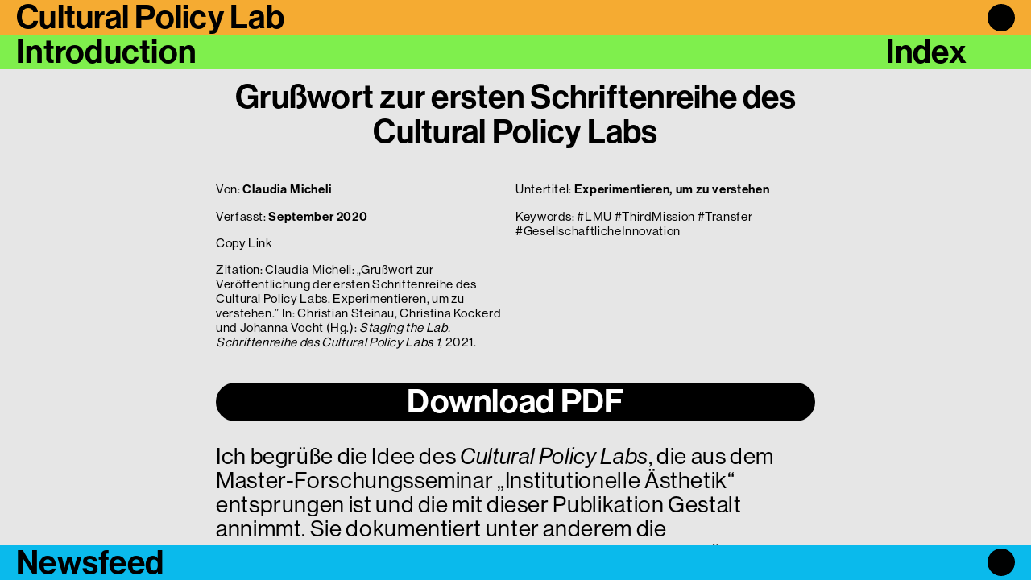

--- FILE ---
content_type: text/html; charset=UTF-8
request_url: http://culturalpolicylab.com/publications/staging-the-lab/introduction/grusswort-zur-ersten-schriftenreihe-des-cultural-policy-labs-1
body_size: 16733
content:
<!DOCTYPE html>
<html lang="de">

<head>
	<meta name="Generator" content="Automad 1.6.12">
    <meta charset="utf-8">
    <meta name="viewport" content="width=device-width, initial-scale=1">
    <meta charset="utf-8" /><meta name="viewport" content="width=device-width, initial-scale=1, shrink-to-fit=no" /><meta name="description" content="Ich begrüße die Idee des Cultural Policy Labs, die aus dem Master-Forschungsseminar „Institutionelle Ästhetik“ entsprungen ist und die mit dieser ..." /><meta property="og:title" content="Grußwort zur ersten Schriftenreihe des Cultural Policy Labs" /><meta property="og:description" content="Ich begrüße die Idee des Cultural Policy Labs, die aus dem Master-Forschungsseminar „Institutionelle Ästhetik“ entsprungen ist und die mit dieser Publikation Gestalt annimmt. Sie dokumentiert unter anderem die Modellveranstaltung, die in Kooperation mit den Münchner Kammerspielen im Februar dieses Jahres ..." /><meta property="og:type" content="website" /><meta property="og:url" content="http://culturalpolicylab.com/publications/staging-the-lab/introduction/grusswort-zur-ersten-schriftenreihe-des-cultural-policy-labs-1" /><meta property="og:image" content="http://culturalpolicylab.com/cache/images/cached_cfbeb8df3993603424094698db9d6880.png" /><meta name="twitter:card" content="summary_large_image" />
        <meta property="og:image" content="http://culturalpolicylab.com/CPL_Thumbnail.png">
        <meta property="og:image:type" content="image/png">
        <meta property="og:image:width" content="1024">
        <meta property="og:image:height" content="1024">
        					<link href="/automad/blocks/dist/blocks.min.css?v=1.6.12" rel="stylesheet">
					<script type="text/javascript" src="/automad/blocks/dist/blocks.min.js?v=1.6.12"></script>
<link rel="shortcut icon" type="image/png" href="/shared/favicon.png">
        <title>Grußwort zur ersten Schriftenreihe des Cultural Policy Labs</title>
        <link href="/packages/automad/theme-portfolio/css/main.css" rel="stylesheet">
        <script src="/packages/automad/theme-portfolio/js/jquery-2.0.0.min.js"></script>

        <style>
             #div-2 {
                overflow-y: hidden !important;
            }
            
            .wrapper{
                overflow-y: scroll !important;
                height: 95% !important;
            }
            
            #div-2 h1 {
                width: 100%;
            }

            #div-2 {
                background: #e6e6e6;
            }
            
            h1{
                padding: 0 20vw 0 20px;
            }

        </style>
</head>

<body>

    <div class="container">
        <div class="normal-div compressed-div" id="div-1">
            <a class="expansion-btn exp-1">
                <h1>Cultural Policy Lab</h1>
            </a>

            <div class="inner">
                
                    <div class="normal-text"><p>Das Cultural Policy Lab ist ein interdisziplinäres Reflexions-Format, das ausgehend von dem theaterwissenschaftlichen Master- Forschungsseminar „Institutionelle Ästhetik“ an der LMU München entwickelt wird. Das Cultural Policy Lab verfolgt das <a href="/intro">Ziel</a>, innerhalb der traditionsreichen Universitätsstruktur einen dynamischen Think- and Do-Tank aufzubauen, in dem die physischen und ideellen Räume der Universität ausgehend von kulturpolitischen Fragen neu gedacht werden.</p>

<p>Wir leisten Pionierarbeit für den Forschungstransfer in den Kunst- und Geisteswissenschaften und gestalten neue Allianzen. In Kooperation mit Partnern aus Kulturverwaltung, Kulturpolitik, Kunst und Wissenschaft entwickeln wir nachhaltige Strategien für die Kultur- und Kreativwirtschaft.</p>

<p>Wenn Sie mehr wissen wollen oder an einem Austausch mit uns interessiert sind, schicken Sie uns eine Nachricht an:</p>

<blockquote>
  <p><a href="#" onclick="this.href='mailto:'+ this.innerHTML.split('').reverse().join('')" style="unicode-bidi:bidi-override;direction:rtl">moc.balyciloplarutluc@ofni</a>&#x200E;</p>
</blockquote>

<p>Wir bedanken uns bei den Förderern, die die Entwicklung der ersten Schriftenreihe des Cultural Policy Labs möglich gemacht haben:</p>

<p><img src="/pages/about/sponsoring.png" alt="" /></p>

<p><strong>Projektleitung:</strong> Christian Steinau, Wissenschaftlicher Mitarbeiter, Ludwig-Maximilians-Universität München</p>

<p><strong>Kontakt:</strong> Ludwig-Maximilians-Universität München, c/o Nachwuchsforschungsgruppe Kreativität und Genie, Edmund-Rumpler-Str. 13b, Raum 176, 80939 München, Germany (c.steinau(at)lmu.de)</p>

<p><strong>Mitarbeit:</strong> Johanna Vocht und Christina Kockerd</p>

<p><strong>Design:</strong> Studio Lob (<a href="https://www.lob.tf">www.lob.tf</a>)</p>

<p><strong>Code:</strong> Lukas Marstaller (<a href="http://www.bnag.cc">www.bnag.cc</a>)</p>

<p><strong>Copyright:</strong> Cultural Policy Lab, 2021</p>

<p><strong><em>Impressum &amp; Disclaimer</em></strong></p>

<p><strong>Anschrift:</strong> Cultural Policy Lab, c/o Nachwuchsforschungsgruppe Kreativität und Genie, Ludwig-Maximilians-Universität München, Edmund-Rumpler-Str. 13b, Raum 176, 80939 München</p>

<p><strong>E-Mail:</strong> info(at)culturalpolicylab.com</p>

<p><strong>Verantwortlich für den Inhalt:</strong> Ludwig-Maximilians-Universität München, Christian Steinau, Projektleiter des Cultural Policy Lab</p>

<p>Das Cultural Policy Lab ist ein Forschungs- und Transferprojekt, das im Wintersemester 2019/20 aus dem theaterwissenschaftlichen Master Forschungsseminar Institutionelle Ästhetik an der LMU München entwickelt wird. Es ist keine Einrichtung der LMU München, sondern ein vom Wissenschaftlichen Mitarbeiter Christian Steinau geleitetet Forschungs- und Transferprojekt.</p>

<p><strong><em>Haftungsausschluss</em></strong></p>

<p>Die Angaben wurden nach bestem Wissen erstellt, Fehler können jedoch nicht mit letzter Sicherheit ausgeschlossen werden. Eine Gewähr für die jederzeitige Aktualität, Richtigkeit, Vollständigkeit und Verfügbarkeit der bereitgestellten Informationen können wir nicht übernehmen. Der Anbieter übernimmt keine Haftung für die Richtigkeit, Vollständigkeit und Aktualität der bereit gestellten Informationen. Die Beiträge geben die Meinung des jeweiligen Autors oder der jeweiligen Autorin wider.</p>

<p>Wir haften nicht für Schäden, die durch die Nutzung dieses Internetangebots entstehen. Für etwaige Schäden, die beim Aufrufen oder Herunterladen von Daten durch Schadsoftware oder der Installation oder Nutzung von Software verursacht werden, wird nicht gehaftet.</p>

<p><strong><em>Externe Links</em></strong></p>

<p>Im Informationsangebot der Cultural Policy Lab Website befinden sich Querverweise ("Links") zu anderen Internetangeboten der LMU oder externer Dritter. Die Internetseiten öffnen sich grundsätzlich in einem neuen Fenster automatisch. Durch den Querverweis vermittelt das Cultural Policy Lab den Zugang zur Nutzung dieser Inhalte (§ 8 Telemediengesetz). Für diese "fremden" Inhalte ist sie nicht verantwortlich, da sie die Übermittlung der Information nicht veranlasst, den Adressaten der übermittelten Informationen nicht auswählt und die übermittelten Informationen auch nicht ausgewählt oder verändert hat.</p>

<p>Auch eine automatische kurzzeitige Zwischenspeicherung dieser „fremden Informationen“ erfolgt wegen der gewählten Aufruf- und Verlinkungsmethodik durch das Cultural Policy Lab nicht, so dass sich auch dadurch keine Verantwortlichkeit des Cultural Policy Labs für diese fremden Inhalte ergibt. Bei der erstmaligen Verknüpfung mit diesen Internetangeboten hat das Cultural Policy Lab den fremden Inhalt jedoch daraufhin überprüft, ob durch ihn eine mögliche zivilrechtliche oder strafrechtliche Verantwortung ausgelöst wird. Wir erhalten aber keine automatischen Informationen über Veränderungen der fremden Internetangebote und können deren Inhalte auch nicht ständig auf Veränderungen überprüfen. Deshalb können wir auch keine Verantwortung für diese übernehmen. Für illegale, fehlerhafte oder unvollständige Inhalte und insbesondere für Schäden, die aus der Nutzung oder Nichtnutzung von Informationen Dritter entstehen, haftet allein der jeweilige Anbieter des fremden Internetangebotes. Wir bemühen uns jedoch, die eingebundenen Verlinkungen regelmäßig bezüglich der genannten Kriterien zu prüfen.</p>

<p><strong><em>Urheberrecht/Leistungsschutzrecht</em></strong></p>

<p>Alle auf dieser Website veröffentlichten Beiträge und Abbildungen sind urheberrechtlich geschützt. Jede vom Urheberrechtsgesetz nicht zugelassene Verwertung bedarf vorheriger schriftlicher Zustimmung. Dies gilt insbesondere für Vervielfältigung, Bearbeitung, Übersetzung, Einspeicherung, Verarbeitung bzw. Wiedergabe von Inhalten in Datenbanken oder anderen elektronischen Medien und Systemen. Fotokopien und Downloads von dieser Website dürfen nur für den persönlichen, privaten und nicht kommerziellen Gebrauch hergestellt werden.</p>

<p><strong><em>Datenschutzerklärung</em></strong></p>

<p>Durch den Besuch des Internetauftritts können Informationen (Datum, Uhrzeit, aufgerufene Seite) über den Zugriff auf dem Server gespeichert werden. Es werden keine personenbezogenen (z. B. Name, Anschrift oder E-Mail-Adresse) Daten, gespeichert.</p>

<p>Sofern personenbezogene Daten erhoben werden, erfolgt dies, sofern möglich, nur mit dem vorherigen Einverständnis des Nutzers der Webseite. Eine Weitergabe der Daten an Dritte findet ohne ausdrückliche Zustimmung des Nutzers nicht statt.</p>

<p>Der Anbieter weist darauf hin, dass die Übertragung von Daten im Internet (z. B. per E-Mail) Sicherheitslücken aufweisen und ein lückenloser Schutz der Daten vor dem Zugriff Dritter nicht gewährleistet werden kann. Der Anbieter übernimmt keine Haftung für die durch solche Sicherheitslücken entstandenen Schäden.</p>

<p>Der Verwendung der Kontaktdaten durch Dritte zur gewerblichen Nutzung wird ausdrücklich widersprochen. Es sei denn, der Anbieter hat zuvor seine schriftliche Einwilligung erteilt.
Der Anbieter behält sich rechtliche Schritte für den Fall der unverlangten Zusendung von Werbeinformationen, z. B. durch Spam-Mails, vor.</p>
</div>
                    

            </div>

        </div>
        <div class="normal-div expanded-div" id="div-2">
            <a class="expansion-btn exp-2">
                <h1>
                    
                        Introduction
                        

                            <a class="index" href="/publications/staging-the-lab">Index</a>
                </h1>

            </a>

            <div class="wrapper">

                <div id="print" class="article">

                    <h2 class="title">
                        Grußwort zur ersten Schriftenreihe des Cultural Policy Labs
                    </h2>
                    <a class="mobile_back" href="/publications/staging-the-lab">Back to Index</a>
                    <div class="article-meta">
                        <div class="article-meta-col">
                            <p>Von:&nbsp;<b>Claudia Micheli</b></p><p>Verfasst: <b>September 2020</b></p><p><mark class="cdx-marker">Copy Link</mark></p><p>Zitation:&nbsp;Claudia Micheli:&nbsp;„Grußwort zur Veröffentlichung der ersten Schriftenreihe des Cultural Policy Labs. Experimentieren, um zu verstehen.” In: Christian Steinau, Christina Kockerd und Johanna Vocht&nbsp;(Hg.): <i>Staging the Lab. Schriftenreihe des Cultural Policy Labs 1</i>, 2021.</p>
                        </div>
                        <div class="article-meta-col">
                            <p>Untertitel:&nbsp;<b>Experimentieren, um zu verstehen</b></p><p>Keywords: #LMU #ThirdMission #Transfer #GesellschaftlicheInnovation</p>
                        </div>
                    </div>


                    
                        
                            <a href="/pages/publications/1.staging-the-lab/1.introduction/2.grusswort-zur-ersten-schriftenreihe-des-cultural-policy-labs/02-cpl-stl-grusswort-micheli.pdf" download="CPL-Grußwort zur ersten Schriftenreihe des Cultural Policy Labs-2026-01-17" id="button" class="pdf">Download PDF</a>

                            




                                <div class="content">
                                    <p>Ich begrüße die Idee des <em>Cultural Policy Labs</em>, die aus dem Master-Forschungsseminar „Institutionelle Ästhetik“ entsprungen ist und die mit dieser Publikation Gestalt annimmt. Sie dokumentiert unter anderem die Modellveranstaltung, die in Kooperation mit den Münchner Kammerspielen im Februar dieses Jahres Studierende und Vertreter&#42;innen des Münchner Kulturbetriebs in der Kammer 3 zusammengebracht hat. Eine äußerst gelungene Premiere unter Federführung von Prof. Dr. Christopher Balme und Christian Steinau. Mit ihrem visionären Denken und dem Mut, Neues auszuprobieren, haben sie ein Format geschaffen, das bestens in die heutige Zeit passt: ein multidisziplinärer Forschungs-, Lehr- und Arbeitsraum, in dem Studierende forschend lernen und Wissenschaft und Kultur die komplexen Herausforderungen experimentierend angehen können.</p>

<p>Experimentieren, um zu verstehen – dieses Motiv gilt gleichermaßen für das naturwissenschaftliche Labor wie für die sozialen Labore, die derzeit im Entstehen sind. Reallabore, Social Innovation Labs und nun auch ein <em>Cultural Policy Lab</em>, welches das soziale Labor um eine kulturelle Dimension erweitert. Daneben ist der lokale Bezug ein wichtiges Kriterium. Die LMU als internationale Spitzenuniversität versteht sich auch als Universität der Stadt, die in offenen Wissenschaftsräumen den Dialog mit der Gesellschaft intensivieren möchte. Unter diesem Aspekt halte ich lokale Kooperationen wie die mit den Münchner Kammerspielen als Theater des Jahres und Theater der Stadt für außerordentlich unterstützungswürdig. Sie ermöglichen den Dialog und Austausch zwischen Wissenschaft und Gesellschaft und sind Wegbereiter für neue Impulse und Innovationen. Wieviel Glück sie mit der Terminwahl ihrer Auftaktveranstaltung hatten, wurde bereits vier Wochen später sichtbar, als der Corona-Lockdown den Kulturbetrieb völlig lahmgelegt hat. Wie wichtig und systemrelevant die Kultur ist, hat die Corona-Krise noch einmal deutlich gemacht und dabei die Herausforderungen aufgezeigt, die es nun zu meistern gilt.</p>

<p>Die Bedeutung der Kultur wird aber auch innerhalb der LMU sichtbar, nicht nur durch die verschiedenen Fachdisziplinen wie die Theater- und Literaturwissenschaften, sondern auch in den forschungsunterstützenden Einheiten der Verwaltung. Als Transfermanagerin für Kooperationen mit Kultur und Gesellschaft freue ich mich sehr darauf, das <em>Cultural Policy Lab</em> beratend zu unterstützen und einen Experimentierraum mitgestalten zu können, in dem offen und kreativ gedacht werden darf und in dem auch unkonventionelle und utopische Ideen diskutiert und ausprobiert werden können.</p>

<p>Der erfolgreichen Weiterentwicklung und Institutionalisierung des <em>Cultural Policy Labs</em> gelten meine besten Wünsche.</p>

<p>Claudia Micheli</p>

<p>Transfermanagerin "Kooperationen Kultur und Gesellschaft" im Referat Transfer der Ludwig-Maximilians-Universität München</p>

                                    

                                </div>
                                <span style="display:none">Claudia Micheli</span>
                </div>
            </div>

        </div>
        <div class="normal-div compressed-div" id="div-3">
            <a class="expansion-btn exp-3">
                <h1>Newsfeed</h1>
            </a>

            <div class="inner">
                
                    <div class="normal-text"><p>Das Cultural Policy Lab geht im Januar 2021 online. Auf unserer Website informieren wir über unsere Aktivitäten und unseren wissenschaftlichen Beitrag zur Bewältigung der Auswirkungen der Covid-19 Pandemie auf die Kultur- und Kreativwirtschaft. Stay tuned!</p>
</div>
                    

                        
                            <ul>
                                
                                    <li class="open"><a href="/newsfeed/launch-party">Launch Party</a></li>
                                    
                                    <li class="open"><a href="/newsfeed/launch-party-1">Launch Party</a></li>
                                    
                            </ul>
            </div>

        </div>
    </div>

    <script src="/packages/automad/theme-portfolio/js/scripts.js"></script>
</body>

</html>

--- FILE ---
content_type: text/css
request_url: http://culturalpolicylab.com/automad/blocks/dist/blocks.min.css?v=1.6.12
body_size: 13551
content:
/*
 *	                  ....
 *	                .:   '':.
 *	                ::::     ':..
 *	                ::.         ''..
 *	     .:'.. ..':.:::'    . :.   '':.
 *	    :.   ''     ''     '. ::::.. ..:
 *	    ::::.        ..':.. .''':::::  .
 *	    :::::::..    '..::::  :. ::::  :
 *	    ::'':::::::.    ':::.'':.::::  :
 *	    :..   ''::::::....':     ''::  :
 *	    :::::.    ':::::   :     .. '' .
 *	 .''::::::::... ':::.''   ..''  :.''''.
 *	 :..:::'':::::  :::::...:''        :..:
 *	 ::::::. '::::  ::::::::  ..::        .
 *	 ::::::::.::::  ::::::::  :'':.::   .''
 *	 ::: '::::::::.' '':::::  :.' '':  :
 *	 :::   :::::::::..' ::::  ::...'   .
 *	 :::  .::::::::::   ::::  ::::  .:'
 *	  '::'  '':::::::   ::::  : ::  :
 *	            '::::   ::::  :''  .:
 *	             ::::   ::::    ..''
 *	             :::: ..:::: .:''
 *	               ''''  '''''
 *	
 *
 *	AUTOMAD
 *	
 *	version 1.6.12
 *
 *	Copyright (c) 2014-2020 by Marc Anton Dahmen
 *	http://marcdahmen.de
 *
 *	Licensed under the MIT license.
 *	http://automad.org/license
 */@font-face{font-family:am-controls;src:
url([data-uri])
 format('truetype'),
url([data-uri])
 format('woff');font-weight:400;font-style:normal}:root{--am-gallery-gap:10px;--am-gallery-item-width:200px;--am-gallery-z-index:9999;--am-gallery-max-height:100%;--am-gallery-max-width:100%;--am-gallery-background:rgba(0, 0, 0, 0.2);--am-gallery-controls-color:#FFFFFF;--am-gallery-controls-background:rgba(0, 0, 0, 0.1);--am-slider-controls-color:#FFFFFF;--am-slider-controls-background:rgba(0, 0, 0, 0.1);--am-mail-input-margin:5px 0;--am-mail-input-padding:4px 8px;--am-mail-input-color:inherit;
--am-mail-input-placeholder-color:#CCCCCC;--am-mail-input-background:inherit;--am-mail-input-radius:5px;--am-mail-input-border:1px solid #DDDDDD;--am-mail-input-hover-color:var(--am-mail-input-color);--am-mail-input-hover-background:var(--am-mail-input-background);--am-mail-input-hover-border:var(--am-mail-input-border);--am-mail-input-focus-color:var(--am-mail-input-color);--am-mail-input-focus-background:var(--am-mail-input-background);--am-mail-input-focus-border:1px solid #AAAAAA;
--am-mail-button-margin:var(--am-mail-input-margin);--am-mail-button-padding:0 1rem;--am-mail-button-height:2rem;--am-mail-button-lineheight:2rem;--am-mail-button-radius:var(--am-mail-input-radius);--am-mail-button-color:inherit;--am-mail-button-background:inherit;--am-mail-button-border:var(--am-mail-input-border);--am-mail-button-hover-color:#FFFFFF;--am-mail-button-hover-background:#222222;--am-mail-button-hover-border:1px solid #222222;--am-button-margin:5px;--am-button-padding:0 1.5rem;
--am-button-font-size:1.15rem;--am-button-height:2.75rem;--am-button-lineheight:2.75rem;--am-button-radius:5px;--am-button-color:inherit;--am-button-background:inherit;--am-button-border:1px solid #F0F0F0;--am-button-hover-color:inherit;--am-button-hover-background:inherit;--am-button-hover-border:1px solid #222222;--am-button-primary-color:inherit;--am-button-primary-background:inherit;--am-button-primary-border:1px solid #222222;--am-button-primary-hover-color:inherit;
--am-button-primary-hover-background:inherit;--am-button-primary-hover-border:1px solid #F0F0F0}.am-buttons-center{text-align:center}.am-buttons .am-button{display:inline-block;box-sizing:content-box;margin:var(--am-button-margin);padding:var(--am-button-padding);height:var(--am-button-height);line-height:var(--am-button-lineheight);font-family:inherit;font-weight:inherit;font-size:var(--am-button-font-size);text-transform:none;text-decoration:none;text-align:center;cursor:pointer;border-radius:
var(--am-button-radius);color:var(--am-button-color);background-color:var(--am-button-background);border:var(--am-button-border)}.am-buttons .am-button:first-child{margin-left:0}.am-buttons .am-button:active,.am-buttons .am-button:focus,.am-buttons .am-button:hover{color:var(--am-button-hover-color);background-color:var(--am-button-hover-background);border:var(--am-button-hover-border)}.am-buttons .am-button-primary{color:var(--am-button-primary-color);background-color:
var(--am-button-primary-background);border:var(--am-button-primary-border)}.am-buttons .am-button-primary:active,.am-buttons .am-button-primary:focus,.am-buttons .am-button-primary:hover{color:var(--am-button-primary-hover-color);background-color:var(--am-button-primary-hover-background);border:var(--am-button-primary-hover-border)}.am-gallery-masonry{display:grid;gap:0;grid-template-columns:repeat(auto-fill,minmax(var(--am-gallery-item-width),1fr));grid-auto-rows:50px;margin-left:
calc(var(--am-gallery-gap) * -1);margin-bottom:calc(var(--am-gallery-gap) * -1)}.am-gallery-masonry-item{padding-left:var(--am-gallery-gap);padding-bottom:var(--am-gallery-gap);grid-row-end:span var(--am-gallery-masonry-rows)}.am-gallery-img-small img{-o-object-fit:cover;object-fit:cover;width:100%;height:100%}.am-gallery-lightbox{position:fixed;z-index:var(--am-gallery-z-index);top:0;left:0;width:100%;height:100%;opacity:0;pointer-events:none;cursor:default;transition:opacity .2s ease-in;
background-color:var(--am-gallery-background)}.am-gallery-lightbox.am-active{visibility:visible;opacity:1;pointer-events:initial}.am-gallery-lightbox>img{position:fixed;margin:0;padding:0;max-height:var(--am-gallery-max-height);max-width:var(--am-gallery-max-width);top:50%;left:50%;margin-right:-50%;transform:translate(-50%,-50%);transition:opacity .2s ease-in}.am-gallery-lightbox>img.am-fade{opacity:0}.am-gallery-lightbox-close{position:fixed;width:100%;height:100%;top:0;left:0}
.am-gallery-lightbox-caption{position:fixed;bottom:0;left:50%;transform:translate(-50%,0);padding:.6rem 1rem;font-size:1rem;color:var(--am-gallery-controls-color);background-color:var(--am-gallery-controls-background)}.am-gallery-lightbox-caption:empty{display:none}.am-gallery-lightbox-next,.am-gallery-lightbox-prev{position:fixed;text-decoration:none;top:50%;transform:translate(0,-50%);width:3.5rem;line-height:3.5rem;text-align:center;font-family:am-controls;color:
var(--am-gallery-controls-color);background-color:var(--am-gallery-controls-background);font-size:3rem;opacity:.1;transition:opacity .2s ease-in}.am-gallery-lightbox-next:hover,.am-gallery-lightbox-prev:hover{color:var(--am-gallery-controls-color);opacity:.2}.am-gallery-lightbox-next:before,.am-gallery-lightbox-prev:before{position:relative;top:-2px}.am-gallery-lightbox-prev{left:0}.am-gallery-lightbox-prev:before{content:'<';margin-left:-.12em}.am-gallery-lightbox-next{right:0}
.am-gallery-lightbox-next:before{content:'>';margin-right:-.12em}input[name=human]{display:none!important}.am-mail-input{width:100%;margin:var(--am-mail-input-margin);padding:var(--am-mail-input-padding);font-family:inherit;font-weight:inherit;font-size:inherit;line-height:inherit;color:var(--am-mail-input-color);background-color:var(--am-mail-input-background);border-radius:var(--am-mail-input-radius);border:var(--am-mail-input-border)}.am-mail-input:hover{color:var(--am-mail-input-hover-color)
;background-color:var(--am-mail-input-hover-background);border:var(--am-mail-input-hover-border)}.am-mail-input:focus{color:var(--am-mail-input-focus-color);background-color:var(--am-mail-input-focus-background);border:var(--am-mail-input-focus-border);outline:0}.am-mail-input::-webkit-input-placeholder{color:var(--am-mail-input-placeholder-color)}.am-mail-input::-moz-placeholder{color:var(--am-mail-input-placeholder-color)}.am-mail-button{box-sizing:content-box;margin:
var(--am-mail-button-margin);padding:var(--am-mail-button-padding);height:var(--am-mail-button-height);line-height:var(--am-mail-button-lineheight);-webkit-appearance:none;font-family:inherit;font-weight:inherit;font-size:inherit;text-transform:none;text-decoration:none;text-align:center;cursor:pointer;border-radius:var(--am-mail-button-radius);color:var(--am-mail-button-color);background-color:var(--am-mail-button-background);border:var(--am-mail-button-border)}.am-mail-button:active,
.am-mail-button:focus,.am-mail-button:hover{color:var(--am-mail-button-hover-color);background-color:var(--am-mail-button-hover-background);border:var(--am-mail-button-hover-border)}.am-mail-button::-moz-focus-inner{border:0;padding:0}.am-paragraph-large{font-size:1.3rem;line-height:1.5}.am-slider{position:relative}.am-slider-item{position:absolute;top:0;left:0;width:100%;opacity:0;pointer-events:none;cursor:default;transition:opacity .2s .2s ease-in}.am-slider-item.am-active{position:relative;
visibility:visible;opacity:1;pointer-events:initial;transition:opacity .2s 0s ease-in}.am-slider-item>img{width:100%;height:auto}.am-slider-next,.am-slider-prev{position:absolute;text-decoration:none;top:50%;transform:translate(0,-50%);width:3.5rem;line-height:3.5rem;font-size:3rem;text-align:center;font-family:am-controls;color:var(--am-slider-controls-color);background-color:var(--am-slider-controls-background);opacity:0;transition:opacity .2s ease-in}.am-slider:hover .am-slider-next,
.am-slider:hover .am-slider-prev{opacity:.1}@media (hover:none){.am-slider-next,.am-slider-prev{opacity:.1}}@media (max-width:780px){.am-slider-next,.am-slider-prev{width:2.65rem;line-height:2.65rem;font-size:2.25rem}}.am-slider-next:hover,.am-slider-prev:hover{color:var(--am-slider-controls-color);opacity:.2!important}.am-slider-next:before,.am-slider-prev:before{position:relative;top:-2px}.am-slider-prev{left:0}.am-slider-prev:before{content:'<';margin-left:-.12em}.am-slider-next{right:0}
.am-slider-next:before{content:'>';margin-right:-.12em}.am-slider-caption{position:absolute;top:0;left:50%;transform:translate(-50%,0);padding:.6rem 1rem;font-size:1rem;color:var(--am-slider-controls-color);background-color:var(--am-slider-controls-background)}.am-slider-caption:empty{display:none}@media (max-width:500px){.am-slider-caption{display:none}}.am-slider-dots{position:absolute;bottom:6px;left:50%;transform:translate(-50%,0)}@media (max-width:500px){.am-slider-dots{display:none}}
.am-slider-dots a:before{content:'';display:inline-block;width:10px;height:10px;margin:0 5px;border-radius:100%;background-color:#fff;border:2px solid rgba(0,0,0,.3);opacity:.35}.am-slider-dots a.am-active:before{opacity:.7}.am-toc ol{counter-reset:item;padding-left:1.5em}.am-toc ol li{display:block}.am-toc ol li:before{content:counters(item, '.');counter-increment:item;padding-right:.6em}.am-toc>ol{padding-left:.75em}

--- FILE ---
content_type: text/css
request_url: http://culturalpolicylab.com/packages/automad/theme-portfolio/css/main.css
body_size: 15373
content:
@font-face {
    font-family: 'Neue Haas Grotesk Medium';
    font-feature-settings: "salt";
    src: url('fonts/c4f1d9a2-1f03-44cd-8f25-64e3698567d1.woff') format('woff');
    font-style: normal;
    font-weight: normal;
}

@font-face {
    font-family: 'Neue Haas Grotesk';
    src: url('fonts/37ccc33f-38c2-4b1b-adb1-7842b57a9b50.woff') format('woff');
    font-style: normal;
    font-weight: normal;
}

@font-face {
    font-family: 'Neue Haas Grotesk Italic';
    src: url('fonts/5e8bceb8-8fb9-4604-b203-ee5def6abe96.woff') format('woff');
    font-style: normal;
    font-weight: normal;
}


* {
    box-sizing: border-box;
}

html,
body {
    height: 100%;
    padding: 0;
    margin: 0;
    overflow: hidden;
    min-height: -webkit-fill-available;
}

body {
    font-family: 'Neue Haas Grotesk', sans-serif;
    font-size: 3.2vw;
    letter-spacing: .02vw;
    line-height: 110%;
    background: #e6e6e6;
}

:focus,
:active {
    outline: 0;
}

a {
    text-decoration: none;
    font-weight: normal;
    color: black;
    font-family: 'Neue Haas Grotesk Medium', sans-serif;
}

a,
ol li p {
    overflow-wrap: break-word;
    word-wrap: break-word;
    -ms-word-break: break-all;
    word-break: break-all;
    word-break: break-word;
    -ms-hyphens: none;
    -moz-hyphens: none;
    -webkit-hyphens: none;
    hyphens: none;
}

.flex-grid-3 {
    display: flex;
    flex-wrap: wrap;
    align-items: center;
    justify-content: flex-start;
    align-items: flex-start;
    padding: 10px 0 0 20px;
}

.col {
    flex-grow: 1 1;
    flex-basis: 31%;
    margin-right: 1.5vw;
}

.publikation {
    display: block;
    width: 100%;
    background: black;
    border: 2px solid black;
    border-radius: 100%;
    display: flex;
    justify-content: center;
    align-items: center;
}

.publikation p {
    display: none;
    font-size: 1.2vw;
    text-align: center;
    max-width: 70%;
    top: 50%;
    font-family: 'Neue Haas Grotesk', sans-serif;
}

.col:hover .publikation {
    background: transparent;
}

.col:hover p {
    display: block;
}

.publikation:before {
    content: "";
    display: block;
    padding-bottom: 100%;
}

.autorinnen-mobile {
    display: none;
}

a.medium {
    display: block;
    margin: 10px 0 20px 0;
    text-align: center;
}

a.index {
    position: fixed;
    right: 80px;
    z-index: 110;
}

sup {
    padding-top: 7vh;
    margin-top: -7vh;
    font-size: 1.2vw;
}

sup {
    line-height: 0;
}

b {
    font-weight: normal;
    font-family: 'Neue Haas Grotesk', sans-serif;
}

p {
    font-size: 2.2vw;
    letter-spacing: .05vw;
    line-height: 110%;
}

p em {
    font-style: normal;
    font-family: 'Neue Haas Grotesk Italic', sans-serif;
}

p.normal-info {
    padding: 0;
    margin: 10px 20px;
    font-size: 3.2vw;
    font-size: 3.2vw;
    line-height: 110%;
}

p.links {
    font-size: 1.2vw;
    font-family: 'Neue Haas Grotesk Medium', sans-serif;
}

.normal-text p {
    margin-left: 20px;
    margin-right: 20px;
    font-size: 3.2vw;
    line-height: 110%;
}

.normal-text p:first-of-type {
    margin-top: 1vw;
}

#div-3 .normal-text p {
    margin-bottom: 1vw;
}

blockquote p a {
    display: inline-block;
    width: 100%;
    font-weight: normal;
    font-family: 'Neue Haas Grotesk', sans-serif;
    text-align: center;
}

blockquote p a:before,
blockquote p a:after {
    content: "";
    margin: 0 1.5vw;
    margin-bottom: -2px;
    display: inline-block;
    width: 2.6vw;
    height: 2.6vw;
    background: black;
    border-radius: 50%;
}

.small-text p {
    margin-left: 20px;
    margin-right: 20px;
    font-size: 1.2vw;
    line-height: 110%;
}

p strong,
p b {
    font-weight: normal;
    font-family: 'Neue Haas Grotesk Medium', sans-serif;
}

img {
    max-width: 100%;
    min-width: 100%;
}

img.sponsors {
    padding: 2vw 3vw;
}

.article-meta {
    display: flex;
    margin: 2vw 0;
}

.article-meta-col {
    flex: 50%;
}

.article-meta-col:first-of-type {
    padding-right: 1vw;
}

.article-meta,
.article-meta p {
    font-size: 1.2vw;
    line-height: 120%;
}

span {
    display: block;
    font-size: 1.2vw;
    line-height: 110%;
}

.side-menu {
    display: none;
    z-index: 9999;
    position: fixed;
    top: 12vh;
    max-width: 20vw;
    white-space: nowrap;
    overflow: hidden;
}

.side-menu:after {
    content: "";
    position: absolute;
    top: 0;
    right: 0;
    width: 15vw;
    height: 100%;
    background: linear-gradient(90deg, rgba(230, 230, 230, 0) 0%, #e6e6e6 55%);
}

a.pdf {
    width: 100%;
    display: block;
    text-align: center;
    font-family: 'Neue Haas Grotesk Medium', sans-serif;
    background: black;
    color: white;
    border-radius: 3vw;
    font-weight: normal;
    margin: .7vw 0;
    padding: .3vw 0;
    font-size: 3.2vw;
    line-height: 3.2vw;
    border: none;
    cursor: pointer;
}

ol {
    margin: 0;
    padding: 0 0 0 15px;
    font-size: 1.2vw;
    line-height: 120%;
}

ol li {
    padding-left: 1vw;
}

ol li p {
    font-size: 1.2vw;
    line-height: 120%;
}

ul {
    margin: 6vh 0 0 0;
    padding: 0;
}

#div-3 ul {
    margin-top: 0;
}

ul li {
    list-style: none;
    text-indent: -5.6vw;
    padding-left: 5.6vw;
}

ul li:before {
    content: "";
    margin: 0 1.5vw;
    margin-bottom: -2px;
    display: inline-block;
    width: 2.6vw;
    height: 2.6vw;
    background: black;
    border-radius: 50%;
}

li.open {
    font-family: 'Neue Haas Grotesk Medium', sans-serif;
    cursor: pointer;
    line-height: 105%;
}

.red {
    font-style: normal !important;
}

mark {
    cursor: pointer;
    background-color: transparent !important;
}

.sub ul {
    display: flex;
    flex-wrap: wrap;
    align-items: center;
    justify-content: flex-start;
    align-items: flex-end;
    padding: 2vw 3vw 2vw 5vw;
    font-size: 1.2vw;
    line-height: 120%;
    text-align: center;
    margin-top: 0;
}

.sub ul li {
    text-indent: 0;
    padding: 2vw;
    flex-grow: 1 1;
    flex-basis: 25%;
    border-right: 2px solid black;
    border-bottom: 2px solid black;
}

.sub ul > li:nth-child(-n+4) {
    border-top: none;
}

.sub ul li:nth-child(4n) {
    border-right: none;
}

.sub ul li:hover {
    background: #e6e6e6;
}

.sub ul li:before {
    content: none;
}

.grid {
    position: relative;
    height: 10vw;
}

.grid-bottom {
    position: absolute;
    width: 100%;
    bottom: 0;
    text-align: center;
}

.wrapper {
    margin-top: 5vh;
    padding: 0 20px;
    height: 100%;
}

.inner {
    margin-top: 6vh;
}

.article {
    max-width: 60%;
    margin: 0 auto;
    padding: 20px 0;
}

hr {
    height: 50px;
    border: none;
    margin: 0;
    overflow: visible;
}

hr:after {
    content: 'Referenzen';
    font-family: 'Neue Haas Grotesk Medium', sans-serif;
    font-size: 1.2vw;
    line-height: 120%;
    color: black;
}

a.footnote-backref {
    margin-left: -10px;
    line-height: 0;
    color: transparent;
}

a.footnote-backref:after {
    line-height: normal;
    color: black;
    content: '▲';
}

.exp-1 {
    width: 100%;
    height: 100%;
}

a.mobile_back {
    display: none;
}

h1 {
    position: fixed;
    width: calc(100% - 100px);
    z-index: 100;
    font-weight: normal;
    margin: 0;
    padding: 0 20vw 0 20px;
    font-family: 'Neue Haas Grotesk Medium', sans-serif;
    font-size: 3.2vw;
    line-height: 6vh;
    /*height: calc(6vh - 2px);*/
    height: 6vh;
    text-overflow: ellipsis;
    white-space: nowrap;
    overflow: hidden;
}

h2 {
    font-weight: normal;
    margin: 0;
    margin-bottom: 10px;
    padding: 0;
    font-family: 'Neue Haas Grotesk Medium', sans-serif;
    font-size: 3.2vw;
    line-height: 3.4vw;
    text-align: center;
}

h3 {
    font-weight: normal;
    margin: 0;
    padding: 0;
    font-family: 'Neue Haas Grotesk Medium', sans-serif;
    font-size: 2.4vw;
    line-height: 2.6vw;
    text-align: center;
}

span.subtitel {
    display: none;
    font-family: 'Neue Haas Grotesk', sans-serif;
    position: absolute;
    top: 20px;
    left: 52%;
    z-index: 150;
}


.container {
    margin: 0;
    padding: 0;
    width: 100%;
    height: 100%;
}

.normal-div {
    width: 100%;
    height: 33.333333333333%;
    position: relative;
    overflow-y: scroll;
    -webkit-transition: height 0.5s ease-in-out;
    -moz-transition: height 0.5s ease-in-out;
    transition: height 0.5s ease-in-out;
}

.expanded-div {
    height: 88%;
    overflow-y: scroll;
}

.compressed-div {
    height: 6%;
    overflow-y: hidden;
}

.compressed-div:before {
    content: "";
    position: absolute;
    top: 50%;
    transform: translateY(-50%);
    right: 20px;
    display: inline-block;
    width: 34px;
    height: 34px;
    min-width: 34px;
    min-height: 34px;
    background: black;
    border-radius: 50%;
    animation: 1s fadeIn;
    animation-fill-mode: forwards;
    visibility: hidden;
}

@keyframes fadeIn {
    0% {
        opacity: 0;
    }

    100% {
        visibility: visible;
        opacity: 1;
    }
}

#div-1,
#div-1 h1 {
    background: #f5ab32;
}

#div-2,
#div-2 h1 {
    background: #7fef4d;
}

#div-3,
#div-3 h1 {
    background: #0abaec;
}

#div-1,
#div-2 {
    /*border-bottom: 2px solid black;*/
}

.expansion-btn {
    cursor: pointer;
}


.intro {
    font-weight: normal;
    margin: 0;
    margin-bottom: 10px;
    padding: 0;
    font-family: 'Neue Haas Grotesk Medium', sans-serif;
    font-size: 20vw;
    line-height: 34vh;
    white-space: nowrap;
}

.spacing5 {
    letter-spacing: -5px;
}

.spacing10 {
    letter-spacing: -10px;
}

.spacing15 {
    letter-spacing: -15px;
}

.bar {
    right: 20px;
    top: 2.5vh;
    position: absolute;
    background: black;
    height: calc(33.33vh - 5vh);
    width: 34px;
    border-radius: 100px;
}


::-webkit-scrollbar {
    width: 74px;
    z-index: 9999999999;
}

::-webkit-scrollbar-button {
    height: 50px;
}

::-webkit-scrollbar-track {
    width: 50px;
    border: 20px solid transparent;
    border-radius: 40px;
    box-shadow: inset 0px 0px 0px 2px black;
}

::-webkit-scrollbar-thumb {
    border-radius: 60px;
    border: 20px solid transparent;
    box-shadow: inset 0px 0px 0px 30px black;
    min-height: 74px;
}

@-moz-document url-prefix() {

    body {
        scrollbar-width: none;
    }

    .normal-div {
        scrollbar-width: none;
    }

    h1 {
        width: 100%;
    }

    .compressed-div:before {
        display: none;
    }

}


@media only screen and (max-width:768px) {

    body {
        font-size: 9vw;
    }

    .normal-text p,
    p.normal-info {
        font-size: 6vw;
        margin-left: 10px;
    }

    p {
        font-size: 6vw;
        -ms-hyphens: auto;
        -webkit-hyphens: auto;
        hyphens: auto;
    }

    .inhalt,
    .index {
        display: none;
    }

    ul {
        margin: 2vh 0 0 0;
        padding: 0;
    }

    ul li {
        list-style: none;
        text-indent: -12vw;
        padding-left: 12vw;
        -ms-hyphens: auto;
        -webkit-hyphens: auto;
        hyphens: auto;
    }

    ul li:before {
        content: "";
        margin: 0 3vw;
        display: inline-block;
        width: 6vw;
        height: 6vw;
        background: black;
        border-radius: 50%;
    }

    h1 {
        padding: 2px 0 !important;
        font-size: 9vw;
        text-align: center;
        width: 100%;
        line-height: 7vh;
        height: 8vh;
        text-overflow: ellipsis;
        white-space: nowrap;
        overflow: hidden;
    }

    h2 {
        font-size: 9vw;
        line-height: 100%;
    }


    h3 {
        font-size: 6vw;
        line-height: 100%;
    }

    .article {
        max-width: 100%;
        padding: 10px 0;
    }

    .article-meta {
        display: block;
        margin: 2vw 0;
    }

    .article-meta-col {
        flex: 100%;
    }

    .article-meta,
    .article-meta p {
        font-size: 3vw;
        line-height: 120%;
    }

    a.pdf {
        border-radius: 6vw;
        margin: 2vw 0;
        padding: 1vw 0;
        font-size: 9vw;
        line-height: 9vw;
        border: .5vw solid black;
        cursor: pointer;
        margin-top: 5vw;
    }

    a.mobile_back {
        box-sizing: content-box;
        display: block;
        margin: 8.5vh 3vw 0 3vw;
        text-align: center;
        font-family: 'Neue Haas Grotesk Medium', sans-serif;
        font-size: 9vw;
        line-height: 9vw;
        padding: 1vw 0;
        border: .5vw solid black;
        border-radius: 6vw;
    }
    
    .article a.mobile_back {
        margin: 2vh 1vw 0 1vw;
    }

    ol {
        margin: 0;
        padding: 0 0 0 15px;
        font-size: 3vw;
        line-height: 120%;
    }

    ol li {
        padding-left: 2vw;
        padding-top: 8vh;
        margin-top: -8vh;
    }

    ol li p {
        font-size: 3vw;
        line-height: 120%;
    }

    a.footnote-ref,
    p.links,
    span,
    small-text p,
    .publikation p {
        font-size: 3vw;
    }

    hr:after {
        font-size: 3vw;
        line-height: 120%;
        margin: 0;
        padding: 0;
    }

    .inner {
        margin-top: 7.5vh;
    }

    .col {
        margin-right: 0;
    }

    ::-webkit-scrollbar {
        display: none;
    }

    blockquote {
        margin: 0;
        text-align: center;
    }

    blockquote p a {
        width: auto;
    }

    blockquote p a:before,
    blockquote p a:after {
        width: 5vw;
        height: 5vw;
    }

    .flex-grid-3 {
        display: flex;
        align-items: center;
        justify-content: center;
        align-items: flex-start;
        padding: 0;
        padding-top: 2vw;
    }

    .col {
        flex-basis: 60%;
    }

    .col:hover .publikation {
        background: black;
    }

    .col p {
        display: block;
    }

    .sub ul {
        display: flex;
        flex-wrap: wrap;
        align-items: center;
        justify-content: flex-start;
        align-items: flex-end;
        padding: 2vw 3vw 2vw 5vw;
        font-size: 3vw;
        line-height: 120%;
        text-align: center;
        margin-top: 0;
    }

    .sub ul li {
        padding: 4vw;
        flex-basis: 50%;
    }

    .sub ul li:nth-child(even) {
        border-right: none;
    }

    .grid {
        position: relative;
        height: 25vw;
    }

    .grid-bottom {
        position: absolute;
        width: 100%;
        bottom: 0;
        text-align: center;
    }

    a.medium {
        margin: 2vw 0;
    }

    .autorinnen-mobile {
        display: block;
        margin-bottom: 4vw;
    }

    .autorinnen-mobile p {
        text-align: center;
        margin: 0;
        padding: 0 10px;
    }

    .wrapper {
        margin-top: 8vh;
        padding: 0 20px;
        height: 100%;
    }

    #div-1,
    #div-2 {
        border-bottom: none;
    }

    .expanded-div {
        height: 84%;
        overflow-y: scroll;
    }

    .compressed-div {
        height: 8%;
        overflow-y: hidden;
    }

    .compressed-div:before {
        display: none;
    }

    .bar {
        display: none;
    }

    #div-3 .normal-text p {
        margin-bottom: 2vw;
    }

    sup {
        padding-top: 10vh;
        margin-top: -10vh;
        font-size: 1.2vw;
    }

    .intro {
        font-size: 15vw;
        text-align: center;
        line-height: 30vh;
    }

    .spacing5,
    .spacing10,
    .spacing15 {
        letter-spacing: 0;
    }

}


--- FILE ---
content_type: text/javascript
request_url: http://culturalpolicylab.com/packages/automad/theme-portfolio/js/scripts.js
body_size: 1529
content:
       $(".expansion-btn").click(function () {
           classes = this.className;
           var divNumber = classes.slice(-1);
           var toGetId = "#div-" + divNumber;
           if ($(toGetId).hasClass("expanded-div")) {
               $(".normal-div").removeClass("compressed-div expanded-div");
           } else {
               $(".normal-div").removeClass("compressed-div expanded-div").addClass("compressed-div");;
               $(toGetId).removeClass("compressed-div").addClass("expanded-div");
           }
       });


       $("img").each(function () {
           $(this).parent('p').append($("<span/>").text($(this).attr("alt")).hide());


       }).each(function () {

           $(this).parent('p').children('span').show();
       });



       $(document).ready(function () {
           $(".sub").hide();
           $(".open").click(function () {
               $(this).next(".sub").slideToggle(200);
           });
       });


       var $temp = $("<input>");
       var $url = $(location).attr('href');

       $('mark').on('click', function () {
           $("body").append($temp);
           $temp.val($url).select();
           document.execCommand("copy");
           $temp.remove();
           $(this).text("✔");
       })


       $('#button').click(function () {
           var $this = $(this);
           var originalText = $this.text();
           $this.text('Generating…');
           setTimeout(function () {
               $this.text(originalText)
           }, 300);

       });






